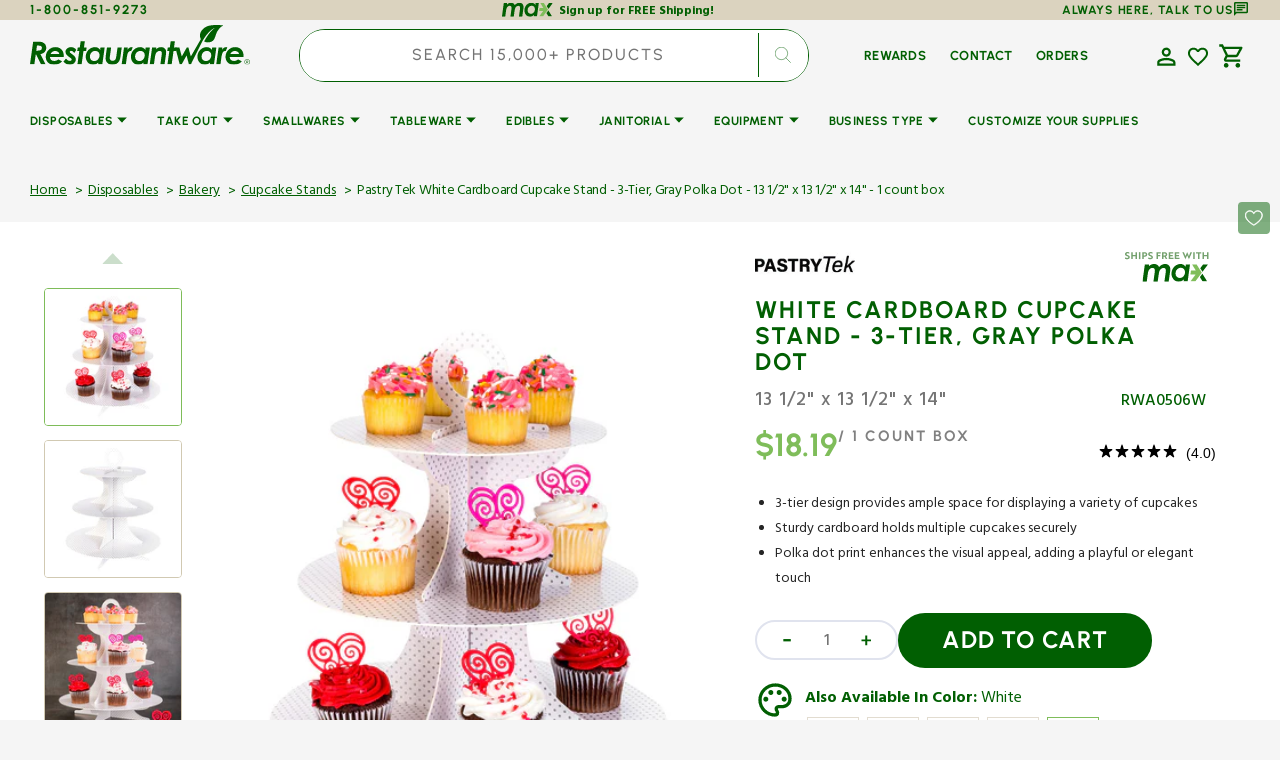

--- FILE ---
content_type: text/css
request_url: https://www.restaurantware.com/cdn/shop/t/62/assets/component-discounts.css?v=176782334916401840811768990361
body_size: -483
content:
.discounts {
  font-size: 1.2rem;
  color: rgb(var(--color-foreground-secondary));
  display: flex;
  flex-direction: column;
  gap: 0.5rem;
}

.discounts__wrapper {
  margin-top: 1rem;
}

.discounts__discount {
  display: flex;
  line-height: 1.5;
}

.discounts__discount--end {
  justify-content: flex-end;
}

.discounts__discount--center {
  justify-content: center;
}

.discounts__discount > .icon {
  width: 1.2rem;
  height: 1.2rem;
  margin-right: 0.7rem;
}

--- FILE ---
content_type: text/css
request_url: https://www.restaurantware.com/cdn/shop/t/62/assets/quick-add.css?v=50504815227143937141760421164
body_size: 160
content:
.quick-add{position:relative;grid-row-start:4;z-index:10;bottom:2rem}.modal-opener{position:relative;z-index:1}.quick-add-modal{box-sizing:border-box;opacity:0;position:fixed;visibility:hidden;z-index:2;margin:0 auto;top:0;left:0;width:100%;background-color:rgba(var(--color-overlay),.3);height:100%}.quick-add-modal[open]{opacity:1;visibility:visible;z-index:101}.quick-add-modal .shopify-payment-button__button:hover:not([disabled]){opacity:1}.quick-add-modal .shopify-payment-button__button.shopify-payment-button__button--branded .shopify-cleanslate>div{overflow:hidden}.quick-add-modal .breadcrumb{display:none}.quick-add-modal .advantage{border-bottom:.2rem solid rgb(var(--color-border))}.quick-add-modal.product--no-media .product__main{border:.2rem solid rgb(var(--color-border-input));border-radius:var(--border-radius-button)}.quick-add-modal.product--no-media .product__main svg{width:100%;height:100%;object-fit:contain}.quick-add-modal .product__title{font-size:2.6rem;color:rgb(var(--color-foreground-title))}.quick-add-modal .product__media-toggle,.quick-add-modal .product__media-icon,.quick-add-modal .product .custom-liquid{display:none}.quick-add-modal .product__button-prev{bottom:.5rem}@media (min-width: 1200px){.quick-add-modal .product__button-prev{top:.5rem}}.quick-add-modal .product__button-next{bottom:.5rem}.quick-add-modal .product .price dd:not(:last-child){margin:0 .8rem 0 0}.quick-add-modal .product-parameters .select__select{background-color:rgb(var(--color-base-background-2))}.quick-add-modal .product-form__buttons{margin-bottom:2.4rem}.quick-add-modal .product-form__group-name{margin-bottom:.8rem}.quick-add-modal .product-form__group-name--offset{margin-bottom:.4rem}.quick-add-modal .product-form__controls-group label{font-size:1.3rem;height:40px}.quick-add-modal__content-wrapper{max-height:75vh;overflow-y:auto;overflow-x:hidden;padding-right:.8rem}@media (min-width: 1200px){.quick-add-modal__content-wrapper{max-height:70vh;padding-right:2rem}}.quick-add-modal__content-wrapper::-webkit-scrollbar{width:.4rem}.quick-add-modal__content-wrapper::-webkit-scrollbar-thumb{background-color:rgb(var(--color-border));border-radius:2rem}.quick-add-modal__content{position:absolute;top:50%;left:50%;transform:translate(-50%,-50%);width:calc(100% - 3rem);max-width:132.3rem;padding:4.8rem .7rem 4.8rem 1.5rem;background-color:rgb(var(--color-base-background-2));box-sizing:border-box;box-shadow:0 2rem 3rem #0101011a;border-radius:.5rem}@media (min-width: 1200px){.quick-add-modal__content{padding:4.8rem 2.8rem 4.8rem 4.8rem}}.quick-add-modal__toggle{position:absolute;top:1rem;right:1rem;z-index:10}@media (min-width: 1200px){.quick-add-modal__toggle{top:2.6rem;right:2.6rem}}.quick-add-modal__content-info>*{height:auto;margin:0 auto;max-width:100%;width:100%}.quick-add-modal__content-info .marketing-product-list-section,.quick-add-modal__content-info .product__show-specs,.quick-add-modal__content-info .promo-banner-prop-65.promo-banner--expanded .quick-add-modal__content-info .popup-container.card-wrapper,.quick-add-modal__content-wrapper .product-extra-info-wrapper.container,.quick-add-modal__content-wrapper .product__content,.quick-add-modal__content-wrapper .product__chemical-info{display:none}.quick-add-modal__content-wrapper .product__media-wrapper{position:sticky;top:0}.quick-add-modal__content-info .advantage{border:none}
/*# sourceMappingURL=/cdn/shop/t/62/assets/quick-add.css.map?v=50504815227143937141760421164 */


--- FILE ---
content_type: text/javascript
request_url: https://cdn.boostcommerce.io/widget-integration/theme/customization/596584-2.myshopify.com/9T4HZVayqm/customization-1762242473231.js
body_size: 2469
content:
/*<-------------------------------------------------------------- Trending Products Swiper Slider JS ----------------------------------------------------->*/


function initBoostSDCarousel() {
  // console.log("Initializing Boost SD Product Carousel");

  if (typeof Swiper === "undefined") {
    // console.error("Swiper library not loaded. Retrying in 500ms...");
    setTimeout(initBoostSDCarousel, 500);
    return;
  }

  const wrapperContainers = document.querySelectorAll(".custom-carousel-wrapper-container");
  if (!wrapperContainers.length) {
    // console.log("No carousel wrapper containers found. Waiting...");
    setTimeout(initBoostSDCarousel, 100);
    return;
  }

  wrapperContainers.forEach((wrapper, index) => {
    const carouselContainer = wrapper.querySelector(".custom-carousel");

    if (!carouselContainer) {
      // console.log(`No carousel found in wrapper ${index}`);
      return;
    }

    if (carouselContainer.classList.contains("carousel-initialized")) {
      // console.log(`Carousel ${index} already initialized.`);
      return;
    }

    const slides = carouselContainer.querySelectorAll(".swiper-slide");
    // console.log(`Found ${slides.length} slides in carousel ${index}`);

    if (slides.length === 0) {
      // console.log(`No slides found in carousel ${index}. Waiting for content to load...`);
      setTimeout(initBoostSDCarousel, 200);
      return;
    }

    // Function to update visible slides
    function updateVisibleSlides(swiperInstance) {
      const allSlides = swiperInstance.slides;
      const activeIndex = swiperInstance.activeIndex;
      const slidesPerView = swiperInstance.params.slidesPerView;
      
      // Remove swiper-visible class from all slides
      allSlides.forEach(slide => {
        slide.classList.remove('swiper-visible');
      });
      
      // Calculate how many slides are visible
      const visibleSlidesCount = slidesPerView === 'auto' ? 
        Math.floor(swiperInstance.width / (allSlides[0]?.offsetWidth || 200)) : 
        Math.floor(slidesPerView);
      
      // Add swiper-visible class to currently visible slides
      for (let i = 0; i < visibleSlidesCount; i++) {
        const slideIndex = activeIndex + i;
        if (allSlides[slideIndex]) {
          allSlides[slideIndex].classList.add('swiper-visible');
          // console.log(`Added swiper-visible to slide ${slideIndex}`);
        }
      }
    }

    let breakpointsConfig = {
      0: { slidesPerView: 1, spaceBetween: 10 },
      480: { slidesPerView: 2, spaceBetween: 10 },
      768: { slidesPerView: 3, spaceBetween: 10 },
      1024: { slidesPerView: 4, spaceBetween: 10 },
      1200: { slidesPerView: 5, spaceBetween: 10 }
    };

    if (wrapper.closest(".template-cart")) {
      // console.log(`Carousel ${index} uses template-cart settings.`);
      breakpointsConfig = {
        0: { slidesPerView: 1, spaceBetween: 10 },
        480: { slidesPerView: 2, spaceBetween: 10 },
        768: { slidesPerView: 2, spaceBetween: 10 },
        1024: { slidesPerView: 3, spaceBetween: 10 },
        1200: { slidesPerView: 4, spaceBetween: 10 }
      };
    } else {
      // console.log(`Carousel ${index} uses default settings.`);
    }

    try {
      const swiper = new Swiper(carouselContainer, {
        loop: slides.length > 4,
        spaceBetween: 10,
        grabCursor: true,
        centeredSlides: false,
        watchOverflow: true,
        allowTouchMove: true,
        navigation: {
          nextEl: wrapper.querySelector(".custom-carousel-next button"),
          prevEl: wrapper.querySelector(".custom-carousel-prev button"),
        },
        pagination: {
          el: wrapper.querySelector(".swiper-pagination"),
          clickable: true,
        },
        breakpoints: breakpointsConfig,
        on: {
          init: function () {
            // console.log(`✓ Carousel ${index} successfully initialized!`);
            // console.log(`✓ Total slides: ${this.slides.length}`);
            carouselContainer.classList.add("carousel-initialized");
            
            // Update visible slides on initialization
            setTimeout(() => {
              updateVisibleSlides(this);
            }, 100);
          },
          slideChange: function () {
            // console.log(`Carousel ${index} slide changed to: ${this.activeIndex}`);
            // Update visible slides when slide changes
            updateVisibleSlides(this);
          },
          resize: function () {
            // console.log(`Carousel ${index} resized, updating...`);
            this.update();
            // Update visible slides after resize
            setTimeout(() => {
              updateVisibleSlides(this);
            }, 100);
          },
          breakpoint: function () {
            // Update visible slides when breakpoint changes
            setTimeout(() => {
              updateVisibleSlides(this); 
            }, 100);
          },
        },
      });
    } catch (error) {
      console.error(`Error initializing carousel ${index}:`, error);
    }
  });
}

document.addEventListener("DOMContentLoaded", function () {
  // console.log("DOM loaded, initializing carousels...");
  initBoostSDCarousel();
});

window.addEventListener("load", function () {
  // console.log("Window loaded, ensuring carousels are initialized...");
  initBoostSDCarousel();
});

if (document.readyState !== "loading") {
  // console.log("DOM already ready, initializing carousels...");
  initBoostSDCarousel();
}

/*<-------------------------------------------------------------- Trending Products Swiper Slider JS ----------------------------------------------------->*/

try {

    Shopify.formatMoney = function(cents, format) {
        if (typeof cents == 'string') {
        cents = cents.replace('.', '');
        }
        var value = '';
        var placeholderRegex = /{{\s*(\w+)\s*}}/;
        var formatString = (format || this.money_format);
        function defaultOption(opt, def) {
            return (typeof opt == 'undefined' ? def : opt);
        }
        function formatWithDelimiters(number, precision, thousands, decimal) {
            precision = defaultOption(precision, 2);
            thousands = defaultOption(thousands, ',');
            decimal = defaultOption(decimal, '.');
            if (isNaN(number) || number == null) {
                return 0;
            }
            number = (number / 100.0).toFixed(precision);
            var parts = number.split('.'),
                dollars = parts[0].replace(/(\d)(?=(\d\d\d)+(?!\d))/g, '$1' + thousands),
                cents = parts[1] ? (decimal + parts[1]) : '';
            return dollars + cents;
        }
        switch (formatString.match(placeholderRegex)[1]) {
            case 'amount':
                value = formatWithDelimiters(cents, 2);
                break;
            case 'amount_no_decimals':
                value = formatWithDelimiters(cents, 0);
                break;
            case 'amount_with_comma_separator':
                value = formatWithDelimiters(cents, 2, '.', ',');
                break;
            case 'amount_no_decimals_with_comma_separator':
                value = formatWithDelimiters(cents, 0, '.', ',');
                break;
        }
        return formatString.replace(placeholderRegex, value);
    };


    async function renderCollectionData(isAfterRender = false) { 
        var elm = document.querySelector('.boost-sd__product-item');
        if (!isAfterRender) {
            elm = await waitForElm('.boost-sd__product-item');
        }
        if (elm) {
            const gridElm = document.querySelector('.boost-sd__product-list');
            const totalProducts = gridElm.getAttribute('data-total-product');
            if (window.location.pathname === '/search') {
                document.title = document.title.replace('Search: 0 results','Search: '+totalProducts+' results')
            }
            const productItems = document.querySelectorAll('.boost-sd__product-item');
            var hasShopifyRoutes = Shopify && Shopify.routes && typeof Shopify.routes.root != "undefined";
            var localeURLPart = "";

            if (hasShopifyRoutes) {
                localeURLPart = Shopify.routes.root.replace(/\/$/, "");
            }

            productItems.forEach(async (item) => {
                const dataProduct = item.getAttribute("data-product");
                const dataProductParsed = JSON.parse(dataProduct);
                // console.log(dataProductParsed);

                if (!item.classList.contains('boost-sd--updated-ajp') && window?.boostWidgetIntegration?.app?.production?.user?.email) {
                    const url = localeURLPart + "/products/" + dataProductParsed.handle;
                    const response = await fetch(`${url}?view=boost-turbo-custom-integration`, {
                    method: "GET",
                    headers: {
                        "Content-Type": "application/json",
                    },
                    });

                    const res = await response.json();

                    // Update product price logic here
                    if (item.querySelector('.boost-sd__product-price-content')) {
                        item.querySelector('.boost-sd__product-price-content').innerHTML = buildPrice(res);
                        item.querySelector('.boost-sd__product-price').style.display = 'block';
                        item.classList.add('boost-sd--updated-ajp');
                    }
                }
            });
        }

    }


    function buildPrice(data) {
        
        var html = '';
        var onSale = false;
        if (data.compare_at_price_min && data.compare_at_price_min > data.price_min) {
            onSale = true;
        }
        if (onSale) {
            var html = `
                <span  role="text" aria-label="Sale price: ${Shopify.formatMoney(data.price_min)}" class="boost-sd__product-price--sale">
                    <span class="boost-sd__format-currency">${Shopify.formatMoney(data.price_min)}</span>
                </span>
                <span  role="text" aria-label="Regular price: ${Shopify.formatMoney(data.compare_at_price_min)}"  class="test boost-sd__format-currency boost-sd__format-currency--price-compare boost-sd__product-price--compare">
                    ${Shopify.formatMoney(data.compare_at_price_min)}
                </span>
            `;
        } else {
            var html = `
                <span class="test boost-sd__product-price--default">
                    <span class="boost-sd__format-currency">${Shopify.formatMoney(data.price_min)}</span>
                </span>
            `;

        }
        return html;
    }

    renderCollectionData();

    function afterRender() {
        renderCollectionData(true);
    }
    // Register the custom function to apply to all scopes
    boostWidgetIntegration.regisCustomization(afterRender);
} catch (e) { 
    console.log(e);
}

--- FILE ---
content_type: image/svg+xml
request_url: https://www.restaurantware.com/cdn/shop/files/info.svg
body_size: -305
content:
<svg width="42" height="42" viewBox="0 0 42 42" fill="none" xmlns="http://www.w3.org/2000/svg">
<mask id="mask0_2783_6145" style="mask-type:alpha" maskUnits="userSpaceOnUse" x="0" y="0" width="42" height="42">
<rect width="41.4858" height="41.4858" fill="#D9D9D9"></rect>
</mask>
<g mask="url(#mask0_2783_6145)">
<path d="M15.0715 29.3857H18.3469V19.0142H15.0715V29.3857ZM16.7092 15.5571C17.1732 15.5571 17.5622 15.3914 17.8761 15.0601C18.19 14.7288 18.3469 14.3182 18.3469 13.8285C18.3469 13.3387 18.19 12.9282 17.8761 12.5969C17.5622 12.2656 17.1732 12.0999 16.7092 12.0999C16.2452 12.0999 15.8562 12.2656 15.5423 12.5969C15.2284 12.9282 15.0715 13.3387 15.0715 13.8285C15.0715 14.3182 15.2284 14.7288 15.5423 15.0601C15.8562 15.3914 16.2452 15.5571 16.7092 15.5571ZM16.7092 38.0285C14.4437 38.0285 12.3147 37.5748 10.3221 36.6673C8.32956 35.7598 6.59631 34.5282 5.12236 32.9725C3.64841 31.4167 2.48154 29.5873 1.62173 27.4842C0.761932 25.3811 0.332031 23.134 0.332031 20.7428C0.332031 18.3516 0.761932 16.1044 1.62173 14.0013C2.48154 11.8982 3.64841 10.0688 5.12236 8.51311C6.59631 6.9574 8.32956 5.72579 10.3221 4.81828C12.3147 3.91078 14.4437 3.45703 16.7092 3.45703C18.9747 3.45703 21.1038 3.91078 23.0963 4.81828C25.0889 5.72579 26.8221 6.9574 28.2961 8.51311C29.77 10.0688 30.9369 11.8982 31.7967 14.0013C32.6565 16.1044 33.0864 18.3516 33.0864 20.7428C33.0864 23.134 32.6565 25.3811 31.7967 27.4842C30.9369 29.5873 29.77 31.4167 28.2961 32.9725C26.8221 34.5282 25.0889 35.7598 23.0963 36.6673C21.1038 37.5748 18.9747 38.0285 16.7092 38.0285ZM16.7092 34.5714C20.3668 34.5714 23.4648 33.2317 26.0033 30.5525C28.5417 27.8732 29.811 24.6033 29.811 20.7428C29.811 16.8823 28.5417 13.6124 26.0033 10.9331C23.4648 8.25383 20.3668 6.91418 16.7092 6.91418C13.0516 6.91418 9.95363 8.25383 7.41517 10.9331C4.8767 13.6124 3.60747 16.8823 3.60747 20.7428C3.60747 24.6033 4.8767 27.8732 7.41517 30.5525C9.95363 33.2317 13.0516 34.5714 16.7092 34.5714Z" fill="#015F02"></path>
</g>
</svg>


--- FILE ---
content_type: text/javascript
request_url: https://www.restaurantware.com/cdn/shop/t/62/assets/product-form.js?v=148442827087070549171760421162
body_size: 456
content:
customElements.get("product-form")||customElements.define("product-form",class extends HTMLElement{constructor(){super(),this.form=this.querySelector("form"),this.form.querySelector("[name=id]").disabled=!1,this.form.addEventListener("submit",this.onSubmitHandler.bind(this)),this.cart=document.querySelector("cart-notification")||document.querySelector("cart-drawer"),this.submitButton=this.querySelector('[type="submit"]'),document.querySelector("cart-drawer")&&this.submitButton.setAttribute("aria-haspopup","dialog"),this.hideErrors=this.dataset.hideErrors==="true"}onSubmitHandler(evt){if(evt.preventDefault(),this.submitButton.getAttribute("aria-disabled")==="true")return;this.handleErrorMessage(),this.submitButton.setAttribute("aria-disabled",!0),this.submitButton.classList.add("loading"),this.querySelector(".loading-overlay__spinner")?.classList.remove("hidden");const config=fetchConfig("javascript");config.headers["X-Requested-With"]="XMLHttpRequest",delete config.headers["Content-Type"];const formData=new FormData(this.form);this.cart&&(formData.append("sections",this.cart.getSectionsToRender().map(section=>section.id)),formData.append("sections_url",window.location.pathname),this.cart.setActiveElement(document.activeElement)),config.body=formData,fetch(`${routes.cart_add_url}`,config).then(response=>response.json()).then(response=>{if(response.status){publish(PUB_SUB_EVENTS.cartError,{source:"product-form",productVariantId:formData.get("id"),errors:response.description,message:response.message}),this.handleErrorMessage(response.description);const soldOutMessage=this.submitButton.querySelector(".sold-out-message");if(!soldOutMessage)return;this.submitButton.setAttribute("aria-disabled",!0),this.submitButton.querySelector("span").classList.add("hidden"),soldOutMessage.classList.remove("hidden"),this.error=!0;return}else if(!this.cart){window.location=window.routes.cart_url;return}this.error||publish(PUB_SUB_EVENTS.cartUpdate,{source:"product-form",productVariantId:formData.get("id")}),this.error=!1;const quickAddModal=this.closest("quick-add-modal");quickAddModal?(document.body.addEventListener("modalClosed",()=>{setTimeout(()=>{this.cart.renderContents(response)})},{once:!0}),quickAddModal.hide(!0)):this.cart.renderContents(response)}).catch(e=>{console.error(e)}).finally(()=>{this.submitButton.classList.remove("loading"),this.cart&&this.cart.classList.contains("is-empty")&&this.cart.classList.remove("is-empty"),this.error||this.submitButton.removeAttribute("aria-disabled"),this.querySelector(".loading-overlay__spinner")?.classList.add("hidden")})}handleErrorMessage(errorMessage=!1){this.hideErrors||(this.errorMessageWrapper=this.errorMessageWrapper||this.querySelector(".product-form__error-message-wrapper"),this.errorMessageWrapper&&(this.errorMessage=this.errorMessage||this.errorMessageWrapper.querySelector(".product-form__error-message"),this.errorMessageWrapper.toggleAttribute("hidden",!errorMessage),errorMessage&&(this.errorMessage.textContent=errorMessage)))}}),document.addEventListener("DOMContentLoaded",function(){const plusButton=document.querySelector('.quantity__button[name="plus"]'),minusButton=document.querySelector('.quantity__button[name="minus"]'),quantityElement=document.querySelector(".quantity__input");if(plusButton&&minusButton&&quantityElement){let updateQuantity2=function(currentQuantity){const stickyElement=document.querySelector(".Sticky_AddToCart .quantity .quantity__input");quantityElement.value=currentQuantity,stickyElement.value=currentQuantity};var updateQuantity=updateQuantity2;plusButton.addEventListener("click",function(){const currentQuantity=parseInt(quantityElement.value);updateQuantity2(currentQuantity)}),minusButton.addEventListener("click",function(){const currentQuantity=parseInt(quantityElement.value);updateQuantity2(currentQuantity)}),quantityElement.addEventListener("input",function(){const currentQuantity=parseInt(quantityElement.value);updateQuantity2(currentQuantity)})}}),document.addEventListener("DOMContentLoaded",function(){const stickyElementMain=document.querySelector(".Sticky_AddToCart");stickyElementMain&&stickyElementMain.addEventListener("click",function(event){const target=event.target,plusButton=target.closest('.Sticky_AddToCart .quantity__button[name="plus"]'),minusButton=target.closest('.Sticky_AddToCart .quantity__button[name="minus"]'),quantityElement=document.querySelector(".Sticky_AddToCart .quantity .quantity__input"),stickyElement=document.querySelector(".quantity__input");if(plusButton){const currentQuantity=parseInt(quantityElement.value);updateQuantity(currentQuantity)}else if(minusButton){const currentQuantity=parseInt(quantityElement.value);updateQuantity(currentQuantity)}quantityElement.addEventListener("input",function(){const currentQuantity=parseInt(quantityElement.value);updateQuantity(currentQuantity)});function updateQuantity(currentQuantity){quantityElement.value=currentQuantity,stickyElement.value=currentQuantity}})});
//# sourceMappingURL=/cdn/shop/t/62/assets/product-form.js.map?v=148442827087070549171760421162


--- FILE ---
content_type: image/svg+xml
request_url: https://www.restaurantware.com/cdn/shop/files/biotech.svg
body_size: 7
content:
<svg xmlns="http://www.w3.org/2000/svg" fill="none" viewBox="0 0 20 20" height="20" width="20">
<mask height="20" width="20" y="0" x="0" maskUnits="userSpaceOnUse" style="mask-type:alpha" id="mask0_2413_76393">
<rect fill="#D9D9D9" height="20" width="20"></rect>
</mask>
<g mask="url(#mask0_2413_76393)">
<path fill="#015F02" d="M4.16406 17.5V15.8333H8.33073V14.1666C7.17795 14.1666 6.19531 13.7604 5.38281 12.9479C4.57031 12.1354 4.16406 11.1527 4.16406 9.99996C4.16406 9.15274 4.3967 8.3819 4.86198 7.68746C5.32726 6.99301 5.95573 6.48607 6.7474 6.16663C6.85851 5.6944 7.10503 5.31246 7.48698 5.02079C7.86892 4.72913 8.30295 4.58329 8.78906 4.58329L8.33073 3.29163L9.1224 2.99996L8.83073 2.24996L10.4141 1.66663L10.6641 2.45829L11.4557 2.16663L13.7474 8.41663L12.9557 8.70829L13.2474 9.49996L11.6641 10.0833L11.4141 9.29163L10.6224 9.58329L10.1224 8.20829C9.91406 8.40274 9.67448 8.54857 9.40365 8.64579C9.13281 8.74301 8.85851 8.77774 8.58073 8.74996C8.27517 8.72218 7.99045 8.62843 7.72656 8.46871C7.46267 8.30899 7.23351 8.11107 7.03906 7.87496C6.66406 8.09718 6.36892 8.39579 6.15365 8.77079C5.93837 9.14579 5.83073 9.55551 5.83073 9.99996C5.83073 10.6944 6.07378 11.2847 6.5599 11.7708C7.04601 12.2569 7.63628 12.5 8.33073 12.5H14.9974V14.1666H10.8307V15.8333H15.8307V17.5H4.16406ZM11.3724 7.95829L12.1224 7.66663L10.7057 3.74996L9.91406 4.04163L11.3724 7.95829ZM8.7474 7.49996C8.98351 7.49996 9.18142 7.4201 9.34115 7.26038C9.50087 7.10065 9.58073 6.90274 9.58073 6.66663C9.58073 6.43051 9.50087 6.2326 9.34115 6.07288C9.18142 5.91315 8.98351 5.83329 8.7474 5.83329C8.51128 5.83329 8.31337 5.91315 8.15365 6.07288C7.99392 6.2326 7.91406 6.43051 7.91406 6.66663C7.91406 6.90274 7.99392 7.10065 8.15365 7.26038C8.31337 7.4201 8.51128 7.49996 8.7474 7.49996Z"></path>
</g>
</svg>
